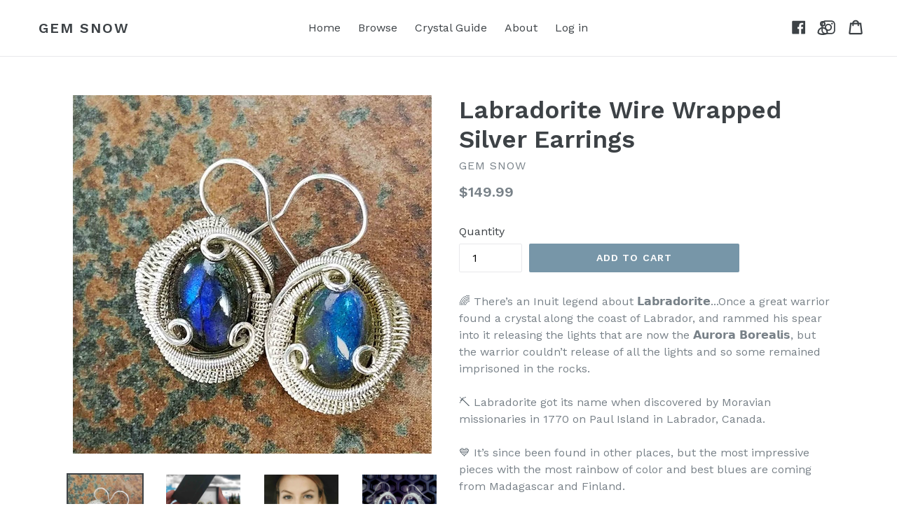

--- FILE ---
content_type: text/html; charset=utf-8
request_url: https://thegemsnow.com/products/labradorite-wire-wrapped-silver-earrings
body_size: 18413
content:
<!doctype html>
<!--[if IE 9]> <html class="ie9 no-js" lang="en"> <![endif]-->
<!--[if (gt IE 9)|!(IE)]><!--> <html class="no-js" lang="en"> <!--<![endif]-->
<head>
  
  <meta charset="utf-8">
  <meta http-equiv="X-UA-Compatible" content="IE=edge,chrome=1">
  <meta name="viewport" content="width=device-width,initial-scale=1">
  <meta name="theme-color" content="#7796a8">
  <link rel="canonical" href="https://thegemsnow.com/products/labradorite-wire-wrapped-silver-earrings">

  

  
  <title>
    Labradorite Wire Wrapped Silver Earrings
    
    
    
      &ndash; Gem Snow
    
  </title>

  
    <meta name="description" content="🌈 There’s an Inuit legend about 𝗟𝗮𝗯𝗿𝗮𝗱𝗼𝗿𝗶𝘁𝗲...Once a great warrior found a crystal along the coast of Labrador, and rammed his spear into it releasing the lights that are now the 𝗔𝘂𝗿𝗼𝗿𝗮 𝗕𝗼𝗿𝗲𝗮𝗹𝗶𝘀, but the warrior couldn’t release of all the lights and so some remained imprisoned in the rocks.⛏️ Labradorite got its name ">
  

  <!-- /snippets/social-meta-tags.liquid -->




<meta property="og:site_name" content="Gem Snow">
<meta property="og:url" content="https://thegemsnow.com/products/labradorite-wire-wrapped-silver-earrings">
<meta property="og:title" content="Labradorite Wire Wrapped Silver Earrings">
<meta property="og:type" content="product">
<meta property="og:description" content="🌈 There’s an Inuit legend about 𝗟𝗮𝗯𝗿𝗮𝗱𝗼𝗿𝗶𝘁𝗲...Once a great warrior found a crystal along the coast of Labrador, and rammed his spear into it releasing the lights that are now the 𝗔𝘂𝗿𝗼𝗿𝗮 𝗕𝗼𝗿𝗲𝗮𝗹𝗶𝘀, but the warrior couldn’t release of all the lights and so some remained imprisoned in the rocks.⛏️ Labradorite got its name ">

  <meta property="og:price:amount" content="149.99">
  <meta property="og:price:currency" content="USD">

<meta property="og:image" content="http://thegemsnow.com/cdn/shop/products/EWsbHAC_YD7Hgn5B8-CsTdq4vWyyEZCjsB6dJQQDBsI_1200x1200.jpg?v=1680639593"><meta property="og:image" content="http://thegemsnow.com/cdn/shop/products/AgwUKaaeKXf-r46ql6AEjxBmDMEpVrwZ1x46d7wM-fM_1200x1200.jpg?v=1680639593"><meta property="og:image" content="http://thegemsnow.com/cdn/shop/products/NBxvtS3qcd6Tj_y52V116C5CHZvqFoe5PuK1DhQSv0_1200x1200.jpg?v=1680639593">
<meta property="og:image:secure_url" content="https://thegemsnow.com/cdn/shop/products/EWsbHAC_YD7Hgn5B8-CsTdq4vWyyEZCjsB6dJQQDBsI_1200x1200.jpg?v=1680639593"><meta property="og:image:secure_url" content="https://thegemsnow.com/cdn/shop/products/AgwUKaaeKXf-r46ql6AEjxBmDMEpVrwZ1x46d7wM-fM_1200x1200.jpg?v=1680639593"><meta property="og:image:secure_url" content="https://thegemsnow.com/cdn/shop/products/NBxvtS3qcd6Tj_y52V116C5CHZvqFoe5PuK1DhQSv0_1200x1200.jpg?v=1680639593">


<meta name="twitter:card" content="summary_large_image">
<meta name="twitter:title" content="Labradorite Wire Wrapped Silver Earrings">
<meta name="twitter:description" content="🌈 There’s an Inuit legend about 𝗟𝗮𝗯𝗿𝗮𝗱𝗼𝗿𝗶𝘁𝗲...Once a great warrior found a crystal along the coast of Labrador, and rammed his spear into it releasing the lights that are now the 𝗔𝘂𝗿𝗼𝗿𝗮 𝗕𝗼𝗿𝗲𝗮𝗹𝗶𝘀, but the warrior couldn’t release of all the lights and so some remained imprisoned in the rocks.⛏️ Labradorite got its name ">


  <link href="//thegemsnow.com/cdn/shop/t/1/assets/theme.scss.css?v=8470884286747589891697482344" rel="stylesheet" type="text/css" media="all" />
  

  <link href="//fonts.googleapis.com/css?family=Work+Sans:400,700" rel="stylesheet" type="text/css" media="all" />


  

    <link href="//fonts.googleapis.com/css?family=Work+Sans:600" rel="stylesheet" type="text/css" media="all" />
  



  <script>
    var theme = {
      strings: {
        addToCart: "Add to cart",
        soldOut: "Sold out",
        unavailable: "Unavailable",
        showMore: "Show More",
        showLess: "Show Less",
        addressError: "Error looking up that address",
        addressNoResults: "No results for that address",
        addressQueryLimit: "You have exceeded the Google API usage limit. Consider upgrading to a \u003ca href=\"https:\/\/developers.google.com\/maps\/premium\/usage-limits\"\u003ePremium Plan\u003c\/a\u003e.",
        authError: "There was a problem authenticating your Google Maps account."
      },
      moneyFormat: "${{amount}}"
    }

    document.documentElement.className = document.documentElement.className.replace('no-js', 'js');
  </script>

  <!--[if (lte IE 9) ]><script src="//thegemsnow.com/cdn/shop/t/1/assets/match-media.min.js?v=22265819453975888031516833791" type="text/javascript"></script><![endif]-->

  

  <!--[if (gt IE 9)|!(IE)]><!--><script src="//thegemsnow.com/cdn/shop/t/1/assets/lazysizes.js?v=68441465964607740661516833790" async="async"></script><!--<![endif]-->
  <!--[if lte IE 9]><script src="//thegemsnow.com/cdn/shop/t/1/assets/lazysizes.min.js?88"></script><![endif]-->

  <!--[if (gt IE 9)|!(IE)]><!--><script src="//thegemsnow.com/cdn/shop/t/1/assets/vendor.js?v=136118274122071307521516833791" defer="defer"></script><!--<![endif]-->
  <!--[if lte IE 9]><script src="//thegemsnow.com/cdn/shop/t/1/assets/vendor.js?v=136118274122071307521516833791"></script><![endif]-->

  <!--[if (gt IE 9)|!(IE)]><!--><script src="//thegemsnow.com/cdn/shop/t/1/assets/theme.js?v=125062926555272677351516833791" defer="defer"></script><!--<![endif]-->
  <!--[if lte IE 9]><script src="//thegemsnow.com/cdn/shop/t/1/assets/theme.js?v=125062926555272677351516833791"></script><![endif]-->

  <script>window.performance && window.performance.mark && window.performance.mark('shopify.content_for_header.start');</script><meta name="facebook-domain-verification" content="b25jfabyull9c8lnb5d9pkddnwl7lg">
<meta name="facebook-domain-verification" content="jzrwcjlverqurzqtp5a9ha13bg8cx5">
<meta id="shopify-digital-wallet" name="shopify-digital-wallet" content="/28353250/digital_wallets/dialog">
<meta name="shopify-checkout-api-token" content="d96cf5a9be1ea084a758ec90b0bc8c50">
<meta id="in-context-paypal-metadata" data-shop-id="28353250" data-venmo-supported="false" data-environment="production" data-locale="en_US" data-paypal-v4="true" data-currency="USD">
<link rel="alternate" type="application/json+oembed" href="https://thegemsnow.com/products/labradorite-wire-wrapped-silver-earrings.oembed">
<script async="async" src="/checkouts/internal/preloads.js?locale=en-US"></script>
<link rel="preconnect" href="https://shop.app" crossorigin="anonymous">
<script async="async" src="https://shop.app/checkouts/internal/preloads.js?locale=en-US&shop_id=28353250" crossorigin="anonymous"></script>
<script id="apple-pay-shop-capabilities" type="application/json">{"shopId":28353250,"countryCode":"US","currencyCode":"USD","merchantCapabilities":["supports3DS"],"merchantId":"gid:\/\/shopify\/Shop\/28353250","merchantName":"Gem Snow","requiredBillingContactFields":["postalAddress","email"],"requiredShippingContactFields":["postalAddress","email"],"shippingType":"shipping","supportedNetworks":["visa","masterCard","amex","discover","elo","jcb"],"total":{"type":"pending","label":"Gem Snow","amount":"1.00"},"shopifyPaymentsEnabled":true,"supportsSubscriptions":true}</script>
<script id="shopify-features" type="application/json">{"accessToken":"d96cf5a9be1ea084a758ec90b0bc8c50","betas":["rich-media-storefront-analytics"],"domain":"thegemsnow.com","predictiveSearch":true,"shopId":28353250,"locale":"en"}</script>
<script>var Shopify = Shopify || {};
Shopify.shop = "gem-snow.myshopify.com";
Shopify.locale = "en";
Shopify.currency = {"active":"USD","rate":"1.0"};
Shopify.country = "US";
Shopify.theme = {"name":"Debut","id":8569651245,"schema_name":"Debut","schema_version":"2.0.0","theme_store_id":796,"role":"main"};
Shopify.theme.handle = "null";
Shopify.theme.style = {"id":null,"handle":null};
Shopify.cdnHost = "thegemsnow.com/cdn";
Shopify.routes = Shopify.routes || {};
Shopify.routes.root = "/";</script>
<script type="module">!function(o){(o.Shopify=o.Shopify||{}).modules=!0}(window);</script>
<script>!function(o){function n(){var o=[];function n(){o.push(Array.prototype.slice.apply(arguments))}return n.q=o,n}var t=o.Shopify=o.Shopify||{};t.loadFeatures=n(),t.autoloadFeatures=n()}(window);</script>
<script>
  window.ShopifyPay = window.ShopifyPay || {};
  window.ShopifyPay.apiHost = "shop.app\/pay";
  window.ShopifyPay.redirectState = null;
</script>
<script id="shop-js-analytics" type="application/json">{"pageType":"product"}</script>
<script defer="defer" async type="module" src="//thegemsnow.com/cdn/shopifycloud/shop-js/modules/v2/client.init-shop-cart-sync_COMZFrEa.en.esm.js"></script>
<script defer="defer" async type="module" src="//thegemsnow.com/cdn/shopifycloud/shop-js/modules/v2/chunk.common_CdXrxk3f.esm.js"></script>
<script type="module">
  await import("//thegemsnow.com/cdn/shopifycloud/shop-js/modules/v2/client.init-shop-cart-sync_COMZFrEa.en.esm.js");
await import("//thegemsnow.com/cdn/shopifycloud/shop-js/modules/v2/chunk.common_CdXrxk3f.esm.js");

  window.Shopify.SignInWithShop?.initShopCartSync?.({"fedCMEnabled":true,"windoidEnabled":true});

</script>
<script>
  window.Shopify = window.Shopify || {};
  if (!window.Shopify.featureAssets) window.Shopify.featureAssets = {};
  window.Shopify.featureAssets['shop-js'] = {"shop-cart-sync":["modules/v2/client.shop-cart-sync_CRSPkpKa.en.esm.js","modules/v2/chunk.common_CdXrxk3f.esm.js"],"init-fed-cm":["modules/v2/client.init-fed-cm_DO1JVZ96.en.esm.js","modules/v2/chunk.common_CdXrxk3f.esm.js"],"init-windoid":["modules/v2/client.init-windoid_hXardXh0.en.esm.js","modules/v2/chunk.common_CdXrxk3f.esm.js"],"init-shop-email-lookup-coordinator":["modules/v2/client.init-shop-email-lookup-coordinator_jpxQlUsx.en.esm.js","modules/v2/chunk.common_CdXrxk3f.esm.js"],"shop-toast-manager":["modules/v2/client.shop-toast-manager_C-K0q6-t.en.esm.js","modules/v2/chunk.common_CdXrxk3f.esm.js"],"shop-button":["modules/v2/client.shop-button_B6dBoDg5.en.esm.js","modules/v2/chunk.common_CdXrxk3f.esm.js"],"shop-login-button":["modules/v2/client.shop-login-button_BHRMsoBb.en.esm.js","modules/v2/chunk.common_CdXrxk3f.esm.js","modules/v2/chunk.modal_C89cmTvN.esm.js"],"shop-cash-offers":["modules/v2/client.shop-cash-offers_p6Pw3nax.en.esm.js","modules/v2/chunk.common_CdXrxk3f.esm.js","modules/v2/chunk.modal_C89cmTvN.esm.js"],"avatar":["modules/v2/client.avatar_BTnouDA3.en.esm.js"],"init-shop-cart-sync":["modules/v2/client.init-shop-cart-sync_COMZFrEa.en.esm.js","modules/v2/chunk.common_CdXrxk3f.esm.js"],"init-shop-for-new-customer-accounts":["modules/v2/client.init-shop-for-new-customer-accounts_BNQiNx4m.en.esm.js","modules/v2/client.shop-login-button_BHRMsoBb.en.esm.js","modules/v2/chunk.common_CdXrxk3f.esm.js","modules/v2/chunk.modal_C89cmTvN.esm.js"],"pay-button":["modules/v2/client.pay-button_CRuQ9trT.en.esm.js","modules/v2/chunk.common_CdXrxk3f.esm.js"],"init-customer-accounts-sign-up":["modules/v2/client.init-customer-accounts-sign-up_Q1yheB3t.en.esm.js","modules/v2/client.shop-login-button_BHRMsoBb.en.esm.js","modules/v2/chunk.common_CdXrxk3f.esm.js","modules/v2/chunk.modal_C89cmTvN.esm.js"],"checkout-modal":["modules/v2/client.checkout-modal_DtXVhFgQ.en.esm.js","modules/v2/chunk.common_CdXrxk3f.esm.js","modules/v2/chunk.modal_C89cmTvN.esm.js"],"init-customer-accounts":["modules/v2/client.init-customer-accounts_B5rMd0lj.en.esm.js","modules/v2/client.shop-login-button_BHRMsoBb.en.esm.js","modules/v2/chunk.common_CdXrxk3f.esm.js","modules/v2/chunk.modal_C89cmTvN.esm.js"],"lead-capture":["modules/v2/client.lead-capture_CmGCXBh3.en.esm.js","modules/v2/chunk.common_CdXrxk3f.esm.js","modules/v2/chunk.modal_C89cmTvN.esm.js"],"shop-follow-button":["modules/v2/client.shop-follow-button_CV5C02lv.en.esm.js","modules/v2/chunk.common_CdXrxk3f.esm.js","modules/v2/chunk.modal_C89cmTvN.esm.js"],"shop-login":["modules/v2/client.shop-login_Bz_Zm_XZ.en.esm.js","modules/v2/chunk.common_CdXrxk3f.esm.js","modules/v2/chunk.modal_C89cmTvN.esm.js"],"payment-terms":["modules/v2/client.payment-terms_D7XnU2ez.en.esm.js","modules/v2/chunk.common_CdXrxk3f.esm.js","modules/v2/chunk.modal_C89cmTvN.esm.js"]};
</script>
<script>(function() {
  var isLoaded = false;
  function asyncLoad() {
    if (isLoaded) return;
    isLoaded = true;
    var urls = ["https:\/\/chimpstatic.com\/mcjs-connected\/js\/users\/43400985b6c27b7afa4d9118a\/364ab1271d8863fa3c51c1fa1.js?shop=gem-snow.myshopify.com","https:\/\/cdn.hextom.com\/js\/quickannouncementbar.js?shop=gem-snow.myshopify.com"];
    for (var i = 0; i < urls.length; i++) {
      var s = document.createElement('script');
      s.type = 'text/javascript';
      s.async = true;
      s.src = urls[i];
      var x = document.getElementsByTagName('script')[0];
      x.parentNode.insertBefore(s, x);
    }
  };
  if(window.attachEvent) {
    window.attachEvent('onload', asyncLoad);
  } else {
    window.addEventListener('load', asyncLoad, false);
  }
})();</script>
<script id="__st">var __st={"a":28353250,"offset":-28800,"reqid":"24d4cfb5-6049-43dc-8776-08ee8aef841c-1763227632","pageurl":"thegemsnow.com\/products\/labradorite-wire-wrapped-silver-earrings","u":"ec18be923cf9","p":"product","rtyp":"product","rid":166548242477};</script>
<script>window.ShopifyPaypalV4VisibilityTracking = true;</script>
<script id="captcha-bootstrap">!function(){'use strict';const t='contact',e='account',n='new_comment',o=[[t,t],['blogs',n],['comments',n],[t,'customer']],c=[[e,'customer_login'],[e,'guest_login'],[e,'recover_customer_password'],[e,'create_customer']],r=t=>t.map((([t,e])=>`form[action*='/${t}']:not([data-nocaptcha='true']) input[name='form_type'][value='${e}']`)).join(','),a=t=>()=>t?[...document.querySelectorAll(t)].map((t=>t.form)):[];function s(){const t=[...o],e=r(t);return a(e)}const i='password',u='form_key',d=['recaptcha-v3-token','g-recaptcha-response','h-captcha-response',i],f=()=>{try{return window.sessionStorage}catch{return}},m='__shopify_v',_=t=>t.elements[u];function p(t,e,n=!1){try{const o=window.sessionStorage,c=JSON.parse(o.getItem(e)),{data:r}=function(t){const{data:e,action:n}=t;return t[m]||n?{data:e,action:n}:{data:t,action:n}}(c);for(const[e,n]of Object.entries(r))t.elements[e]&&(t.elements[e].value=n);n&&o.removeItem(e)}catch(o){console.error('form repopulation failed',{error:o})}}const l='form_type',E='cptcha';function T(t){t.dataset[E]=!0}const w=window,h=w.document,L='Shopify',v='ce_forms',y='captcha';let A=!1;((t,e)=>{const n=(g='f06e6c50-85a8-45c8-87d0-21a2b65856fe',I='https://cdn.shopify.com/shopifycloud/storefront-forms-hcaptcha/ce_storefront_forms_captcha_hcaptcha.v1.5.2.iife.js',D={infoText:'Protected by hCaptcha',privacyText:'Privacy',termsText:'Terms'},(t,e,n)=>{const o=w[L][v],c=o.bindForm;if(c)return c(t,g,e,D).then(n);var r;o.q.push([[t,g,e,D],n]),r=I,A||(h.body.append(Object.assign(h.createElement('script'),{id:'captcha-provider',async:!0,src:r})),A=!0)});var g,I,D;w[L]=w[L]||{},w[L][v]=w[L][v]||{},w[L][v].q=[],w[L][y]=w[L][y]||{},w[L][y].protect=function(t,e){n(t,void 0,e),T(t)},Object.freeze(w[L][y]),function(t,e,n,w,h,L){const[v,y,A,g]=function(t,e,n){const i=e?o:[],u=t?c:[],d=[...i,...u],f=r(d),m=r(i),_=r(d.filter((([t,e])=>n.includes(e))));return[a(f),a(m),a(_),s()]}(w,h,L),I=t=>{const e=t.target;return e instanceof HTMLFormElement?e:e&&e.form},D=t=>v().includes(t);t.addEventListener('submit',(t=>{const e=I(t);if(!e)return;const n=D(e)&&!e.dataset.hcaptchaBound&&!e.dataset.recaptchaBound,o=_(e),c=g().includes(e)&&(!o||!o.value);(n||c)&&t.preventDefault(),c&&!n&&(function(t){try{if(!f())return;!function(t){const e=f();if(!e)return;const n=_(t);if(!n)return;const o=n.value;o&&e.removeItem(o)}(t);const e=Array.from(Array(32),(()=>Math.random().toString(36)[2])).join('');!function(t,e){_(t)||t.append(Object.assign(document.createElement('input'),{type:'hidden',name:u})),t.elements[u].value=e}(t,e),function(t,e){const n=f();if(!n)return;const o=[...t.querySelectorAll(`input[type='${i}']`)].map((({name:t})=>t)),c=[...d,...o],r={};for(const[a,s]of new FormData(t).entries())c.includes(a)||(r[a]=s);n.setItem(e,JSON.stringify({[m]:1,action:t.action,data:r}))}(t,e)}catch(e){console.error('failed to persist form',e)}}(e),e.submit())}));const S=(t,e)=>{t&&!t.dataset[E]&&(n(t,e.some((e=>e===t))),T(t))};for(const o of['focusin','change'])t.addEventListener(o,(t=>{const e=I(t);D(e)&&S(e,y())}));const B=e.get('form_key'),M=e.get(l),P=B&&M;t.addEventListener('DOMContentLoaded',(()=>{const t=y();if(P)for(const e of t)e.elements[l].value===M&&p(e,B);[...new Set([...A(),...v().filter((t=>'true'===t.dataset.shopifyCaptcha))])].forEach((e=>S(e,t)))}))}(h,new URLSearchParams(w.location.search),n,t,e,['guest_login'])})(!0,!0)}();</script>
<script integrity="sha256-52AcMU7V7pcBOXWImdc/TAGTFKeNjmkeM1Pvks/DTgc=" data-source-attribution="shopify.loadfeatures" defer="defer" src="//thegemsnow.com/cdn/shopifycloud/storefront/assets/storefront/load_feature-81c60534.js" crossorigin="anonymous"></script>
<script crossorigin="anonymous" defer="defer" src="//thegemsnow.com/cdn/shopifycloud/storefront/assets/shopify_pay/storefront-65b4c6d7.js?v=20250812"></script>
<script data-source-attribution="shopify.dynamic_checkout.dynamic.init">var Shopify=Shopify||{};Shopify.PaymentButton=Shopify.PaymentButton||{isStorefrontPortableWallets:!0,init:function(){window.Shopify.PaymentButton.init=function(){};var t=document.createElement("script");t.src="https://thegemsnow.com/cdn/shopifycloud/portable-wallets/latest/portable-wallets.en.js",t.type="module",document.head.appendChild(t)}};
</script>
<script data-source-attribution="shopify.dynamic_checkout.buyer_consent">
  function portableWalletsHideBuyerConsent(e){var t=document.getElementById("shopify-buyer-consent"),n=document.getElementById("shopify-subscription-policy-button");t&&n&&(t.classList.add("hidden"),t.setAttribute("aria-hidden","true"),n.removeEventListener("click",e))}function portableWalletsShowBuyerConsent(e){var t=document.getElementById("shopify-buyer-consent"),n=document.getElementById("shopify-subscription-policy-button");t&&n&&(t.classList.remove("hidden"),t.removeAttribute("aria-hidden"),n.addEventListener("click",e))}window.Shopify?.PaymentButton&&(window.Shopify.PaymentButton.hideBuyerConsent=portableWalletsHideBuyerConsent,window.Shopify.PaymentButton.showBuyerConsent=portableWalletsShowBuyerConsent);
</script>
<script data-source-attribution="shopify.dynamic_checkout.cart.bootstrap">document.addEventListener("DOMContentLoaded",(function(){function t(){return document.querySelector("shopify-accelerated-checkout-cart, shopify-accelerated-checkout")}if(t())Shopify.PaymentButton.init();else{new MutationObserver((function(e,n){t()&&(Shopify.PaymentButton.init(),n.disconnect())})).observe(document.body,{childList:!0,subtree:!0})}}));
</script>
<link id="shopify-accelerated-checkout-styles" rel="stylesheet" media="screen" href="https://thegemsnow.com/cdn/shopifycloud/portable-wallets/latest/accelerated-checkout-backwards-compat.css" crossorigin="anonymous">
<style id="shopify-accelerated-checkout-cart">
        #shopify-buyer-consent {
  margin-top: 1em;
  display: inline-block;
  width: 100%;
}

#shopify-buyer-consent.hidden {
  display: none;
}

#shopify-subscription-policy-button {
  background: none;
  border: none;
  padding: 0;
  text-decoration: underline;
  font-size: inherit;
  cursor: pointer;
}

#shopify-subscription-policy-button::before {
  box-shadow: none;
}

      </style>

<script>window.performance && window.performance.mark && window.performance.mark('shopify.content_for_header.end');</script>
<link href="https://monorail-edge.shopifysvc.com" rel="dns-prefetch">
<script>(function(){if ("sendBeacon" in navigator && "performance" in window) {try {var session_token_from_headers = performance.getEntriesByType('navigation')[0].serverTiming.find(x => x.name == '_s').description;} catch {var session_token_from_headers = undefined;}var session_cookie_matches = document.cookie.match(/_shopify_s=([^;]*)/);var session_token_from_cookie = session_cookie_matches && session_cookie_matches.length === 2 ? session_cookie_matches[1] : "";var session_token = session_token_from_headers || session_token_from_cookie || "";function handle_abandonment_event(e) {var entries = performance.getEntries().filter(function(entry) {return /monorail-edge.shopifysvc.com/.test(entry.name);});if (!window.abandonment_tracked && entries.length === 0) {window.abandonment_tracked = true;var currentMs = Date.now();var navigation_start = performance.timing.navigationStart;var payload = {shop_id: 28353250,url: window.location.href,navigation_start,duration: currentMs - navigation_start,session_token,page_type: "product"};window.navigator.sendBeacon("https://monorail-edge.shopifysvc.com/v1/produce", JSON.stringify({schema_id: "online_store_buyer_site_abandonment/1.1",payload: payload,metadata: {event_created_at_ms: currentMs,event_sent_at_ms: currentMs}}));}}window.addEventListener('pagehide', handle_abandonment_event);}}());</script>
<script id="web-pixels-manager-setup">(function e(e,d,r,n,o){if(void 0===o&&(o={}),!Boolean(null===(a=null===(i=window.Shopify)||void 0===i?void 0:i.analytics)||void 0===a?void 0:a.replayQueue)){var i,a;window.Shopify=window.Shopify||{};var t=window.Shopify;t.analytics=t.analytics||{};var s=t.analytics;s.replayQueue=[],s.publish=function(e,d,r){return s.replayQueue.push([e,d,r]),!0};try{self.performance.mark("wpm:start")}catch(e){}var l=function(){var e={modern:/Edge?\/(1{2}[4-9]|1[2-9]\d|[2-9]\d{2}|\d{4,})\.\d+(\.\d+|)|Firefox\/(1{2}[4-9]|1[2-9]\d|[2-9]\d{2}|\d{4,})\.\d+(\.\d+|)|Chrom(ium|e)\/(9{2}|\d{3,})\.\d+(\.\d+|)|(Maci|X1{2}).+ Version\/(15\.\d+|(1[6-9]|[2-9]\d|\d{3,})\.\d+)([,.]\d+|)( \(\w+\)|)( Mobile\/\w+|) Safari\/|Chrome.+OPR\/(9{2}|\d{3,})\.\d+\.\d+|(CPU[ +]OS|iPhone[ +]OS|CPU[ +]iPhone|CPU IPhone OS|CPU iPad OS)[ +]+(15[._]\d+|(1[6-9]|[2-9]\d|\d{3,})[._]\d+)([._]\d+|)|Android:?[ /-](13[3-9]|1[4-9]\d|[2-9]\d{2}|\d{4,})(\.\d+|)(\.\d+|)|Android.+Firefox\/(13[5-9]|1[4-9]\d|[2-9]\d{2}|\d{4,})\.\d+(\.\d+|)|Android.+Chrom(ium|e)\/(13[3-9]|1[4-9]\d|[2-9]\d{2}|\d{4,})\.\d+(\.\d+|)|SamsungBrowser\/([2-9]\d|\d{3,})\.\d+/,legacy:/Edge?\/(1[6-9]|[2-9]\d|\d{3,})\.\d+(\.\d+|)|Firefox\/(5[4-9]|[6-9]\d|\d{3,})\.\d+(\.\d+|)|Chrom(ium|e)\/(5[1-9]|[6-9]\d|\d{3,})\.\d+(\.\d+|)([\d.]+$|.*Safari\/(?![\d.]+ Edge\/[\d.]+$))|(Maci|X1{2}).+ Version\/(10\.\d+|(1[1-9]|[2-9]\d|\d{3,})\.\d+)([,.]\d+|)( \(\w+\)|)( Mobile\/\w+|) Safari\/|Chrome.+OPR\/(3[89]|[4-9]\d|\d{3,})\.\d+\.\d+|(CPU[ +]OS|iPhone[ +]OS|CPU[ +]iPhone|CPU IPhone OS|CPU iPad OS)[ +]+(10[._]\d+|(1[1-9]|[2-9]\d|\d{3,})[._]\d+)([._]\d+|)|Android:?[ /-](13[3-9]|1[4-9]\d|[2-9]\d{2}|\d{4,})(\.\d+|)(\.\d+|)|Mobile Safari.+OPR\/([89]\d|\d{3,})\.\d+\.\d+|Android.+Firefox\/(13[5-9]|1[4-9]\d|[2-9]\d{2}|\d{4,})\.\d+(\.\d+|)|Android.+Chrom(ium|e)\/(13[3-9]|1[4-9]\d|[2-9]\d{2}|\d{4,})\.\d+(\.\d+|)|Android.+(UC? ?Browser|UCWEB|U3)[ /]?(15\.([5-9]|\d{2,})|(1[6-9]|[2-9]\d|\d{3,})\.\d+)\.\d+|SamsungBrowser\/(5\.\d+|([6-9]|\d{2,})\.\d+)|Android.+MQ{2}Browser\/(14(\.(9|\d{2,})|)|(1[5-9]|[2-9]\d|\d{3,})(\.\d+|))(\.\d+|)|K[Aa][Ii]OS\/(3\.\d+|([4-9]|\d{2,})\.\d+)(\.\d+|)/},d=e.modern,r=e.legacy,n=navigator.userAgent;return n.match(d)?"modern":n.match(r)?"legacy":"unknown"}(),u="modern"===l?"modern":"legacy",c=(null!=n?n:{modern:"",legacy:""})[u],f=function(e){return[e.baseUrl,"/wpm","/b",e.hashVersion,"modern"===e.buildTarget?"m":"l",".js"].join("")}({baseUrl:d,hashVersion:r,buildTarget:u}),m=function(e){var d=e.version,r=e.bundleTarget,n=e.surface,o=e.pageUrl,i=e.monorailEndpoint;return{emit:function(e){var a=e.status,t=e.errorMsg,s=(new Date).getTime(),l=JSON.stringify({metadata:{event_sent_at_ms:s},events:[{schema_id:"web_pixels_manager_load/3.1",payload:{version:d,bundle_target:r,page_url:o,status:a,surface:n,error_msg:t},metadata:{event_created_at_ms:s}}]});if(!i)return console&&console.warn&&console.warn("[Web Pixels Manager] No Monorail endpoint provided, skipping logging."),!1;try{return self.navigator.sendBeacon.bind(self.navigator)(i,l)}catch(e){}var u=new XMLHttpRequest;try{return u.open("POST",i,!0),u.setRequestHeader("Content-Type","text/plain"),u.send(l),!0}catch(e){return console&&console.warn&&console.warn("[Web Pixels Manager] Got an unhandled error while logging to Monorail."),!1}}}}({version:r,bundleTarget:l,surface:e.surface,pageUrl:self.location.href,monorailEndpoint:e.monorailEndpoint});try{o.browserTarget=l,function(e){var d=e.src,r=e.async,n=void 0===r||r,o=e.onload,i=e.onerror,a=e.sri,t=e.scriptDataAttributes,s=void 0===t?{}:t,l=document.createElement("script"),u=document.querySelector("head"),c=document.querySelector("body");if(l.async=n,l.src=d,a&&(l.integrity=a,l.crossOrigin="anonymous"),s)for(var f in s)if(Object.prototype.hasOwnProperty.call(s,f))try{l.dataset[f]=s[f]}catch(e){}if(o&&l.addEventListener("load",o),i&&l.addEventListener("error",i),u)u.appendChild(l);else{if(!c)throw new Error("Did not find a head or body element to append the script");c.appendChild(l)}}({src:f,async:!0,onload:function(){if(!function(){var e,d;return Boolean(null===(d=null===(e=window.Shopify)||void 0===e?void 0:e.analytics)||void 0===d?void 0:d.initialized)}()){var d=window.webPixelsManager.init(e)||void 0;if(d){var r=window.Shopify.analytics;r.replayQueue.forEach((function(e){var r=e[0],n=e[1],o=e[2];d.publishCustomEvent(r,n,o)})),r.replayQueue=[],r.publish=d.publishCustomEvent,r.visitor=d.visitor,r.initialized=!0}}},onerror:function(){return m.emit({status:"failed",errorMsg:"".concat(f," has failed to load")})},sri:function(e){var d=/^sha384-[A-Za-z0-9+/=]+$/;return"string"==typeof e&&d.test(e)}(c)?c:"",scriptDataAttributes:o}),m.emit({status:"loading"})}catch(e){m.emit({status:"failed",errorMsg:(null==e?void 0:e.message)||"Unknown error"})}}})({shopId: 28353250,storefrontBaseUrl: "https://thegemsnow.com",extensionsBaseUrl: "https://extensions.shopifycdn.com/cdn/shopifycloud/web-pixels-manager",monorailEndpoint: "https://monorail-edge.shopifysvc.com/unstable/produce_batch",surface: "storefront-renderer",enabledBetaFlags: ["2dca8a86"],webPixelsConfigList: [{"id":"421593140","configuration":"{\"config\":\"{\\\"pixel_id\\\":\\\"G-DXQ98B1WSP\\\",\\\"gtag_events\\\":[{\\\"type\\\":\\\"purchase\\\",\\\"action_label\\\":\\\"G-DXQ98B1WSP\\\"},{\\\"type\\\":\\\"page_view\\\",\\\"action_label\\\":\\\"G-DXQ98B1WSP\\\"},{\\\"type\\\":\\\"view_item\\\",\\\"action_label\\\":\\\"G-DXQ98B1WSP\\\"},{\\\"type\\\":\\\"search\\\",\\\"action_label\\\":\\\"G-DXQ98B1WSP\\\"},{\\\"type\\\":\\\"add_to_cart\\\",\\\"action_label\\\":\\\"G-DXQ98B1WSP\\\"},{\\\"type\\\":\\\"begin_checkout\\\",\\\"action_label\\\":\\\"G-DXQ98B1WSP\\\"},{\\\"type\\\":\\\"add_payment_info\\\",\\\"action_label\\\":\\\"G-DXQ98B1WSP\\\"}],\\\"enable_monitoring_mode\\\":false}\"}","eventPayloadVersion":"v1","runtimeContext":"OPEN","scriptVersion":"b2a88bafab3e21179ed38636efcd8a93","type":"APP","apiClientId":1780363,"privacyPurposes":[],"dataSharingAdjustments":{"protectedCustomerApprovalScopes":["read_customer_address","read_customer_email","read_customer_name","read_customer_personal_data","read_customer_phone"]}},{"id":"114393140","configuration":"{\"pixel_id\":\"511048857748620\",\"pixel_type\":\"facebook_pixel\",\"metaapp_system_user_token\":\"-\"}","eventPayloadVersion":"v1","runtimeContext":"OPEN","scriptVersion":"ca16bc87fe92b6042fbaa3acc2fbdaa6","type":"APP","apiClientId":2329312,"privacyPurposes":["ANALYTICS","MARKETING","SALE_OF_DATA"],"dataSharingAdjustments":{"protectedCustomerApprovalScopes":["read_customer_address","read_customer_email","read_customer_name","read_customer_personal_data","read_customer_phone"]}},{"id":"70090804","configuration":"{\"tagID\":\"2614454919297\"}","eventPayloadVersion":"v1","runtimeContext":"STRICT","scriptVersion":"18031546ee651571ed29edbe71a3550b","type":"APP","apiClientId":3009811,"privacyPurposes":["ANALYTICS","MARKETING","SALE_OF_DATA"],"dataSharingAdjustments":{"protectedCustomerApprovalScopes":["read_customer_address","read_customer_email","read_customer_name","read_customer_personal_data","read_customer_phone"]}},{"id":"58130484","eventPayloadVersion":"v1","runtimeContext":"LAX","scriptVersion":"1","type":"CUSTOM","privacyPurposes":["MARKETING"],"name":"Meta pixel (migrated)"},{"id":"shopify-app-pixel","configuration":"{}","eventPayloadVersion":"v1","runtimeContext":"STRICT","scriptVersion":"0450","apiClientId":"shopify-pixel","type":"APP","privacyPurposes":["ANALYTICS","MARKETING"]},{"id":"shopify-custom-pixel","eventPayloadVersion":"v1","runtimeContext":"LAX","scriptVersion":"0450","apiClientId":"shopify-pixel","type":"CUSTOM","privacyPurposes":["ANALYTICS","MARKETING"]}],isMerchantRequest: false,initData: {"shop":{"name":"Gem Snow","paymentSettings":{"currencyCode":"USD"},"myshopifyDomain":"gem-snow.myshopify.com","countryCode":"US","storefrontUrl":"https:\/\/thegemsnow.com"},"customer":null,"cart":null,"checkout":null,"productVariants":[{"price":{"amount":149.99,"currencyCode":"USD"},"product":{"title":"Labradorite Wire Wrapped Silver Earrings","vendor":"Gem Snow","id":"166548242477","untranslatedTitle":"Labradorite Wire Wrapped Silver Earrings","url":"\/products\/labradorite-wire-wrapped-silver-earrings","type":"Jewelry, Earrings, Dangle \u0026 Drop Earrings"},"id":"1369345720365","image":{"src":"\/\/thegemsnow.com\/cdn\/shop\/products\/EWsbHAC_YD7Hgn5B8-CsTdq4vWyyEZCjsB6dJQQDBsI.jpg?v=1680639593"},"sku":"","title":"Default Title","untranslatedTitle":"Default Title"}],"purchasingCompany":null},},"https://thegemsnow.com/cdn","ae1676cfwd2530674p4253c800m34e853cb",{"modern":"","legacy":""},{"shopId":"28353250","storefrontBaseUrl":"https:\/\/thegemsnow.com","extensionBaseUrl":"https:\/\/extensions.shopifycdn.com\/cdn\/shopifycloud\/web-pixels-manager","surface":"storefront-renderer","enabledBetaFlags":"[\"2dca8a86\"]","isMerchantRequest":"false","hashVersion":"ae1676cfwd2530674p4253c800m34e853cb","publish":"custom","events":"[[\"page_viewed\",{}],[\"product_viewed\",{\"productVariant\":{\"price\":{\"amount\":149.99,\"currencyCode\":\"USD\"},\"product\":{\"title\":\"Labradorite Wire Wrapped Silver Earrings\",\"vendor\":\"Gem Snow\",\"id\":\"166548242477\",\"untranslatedTitle\":\"Labradorite Wire Wrapped Silver Earrings\",\"url\":\"\/products\/labradorite-wire-wrapped-silver-earrings\",\"type\":\"Jewelry, Earrings, Dangle \u0026 Drop Earrings\"},\"id\":\"1369345720365\",\"image\":{\"src\":\"\/\/thegemsnow.com\/cdn\/shop\/products\/EWsbHAC_YD7Hgn5B8-CsTdq4vWyyEZCjsB6dJQQDBsI.jpg?v=1680639593\"},\"sku\":\"\",\"title\":\"Default Title\",\"untranslatedTitle\":\"Default Title\"}}]]"});</script><script>
  window.ShopifyAnalytics = window.ShopifyAnalytics || {};
  window.ShopifyAnalytics.meta = window.ShopifyAnalytics.meta || {};
  window.ShopifyAnalytics.meta.currency = 'USD';
  var meta = {"product":{"id":166548242477,"gid":"gid:\/\/shopify\/Product\/166548242477","vendor":"Gem Snow","type":"Jewelry, Earrings, Dangle \u0026 Drop Earrings","variants":[{"id":1369345720365,"price":14999,"name":"Labradorite Wire Wrapped Silver Earrings","public_title":null,"sku":""}],"remote":false},"page":{"pageType":"product","resourceType":"product","resourceId":166548242477}};
  for (var attr in meta) {
    window.ShopifyAnalytics.meta[attr] = meta[attr];
  }
</script>
<script class="analytics">
  (function () {
    var customDocumentWrite = function(content) {
      var jquery = null;

      if (window.jQuery) {
        jquery = window.jQuery;
      } else if (window.Checkout && window.Checkout.$) {
        jquery = window.Checkout.$;
      }

      if (jquery) {
        jquery('body').append(content);
      }
    };

    var hasLoggedConversion = function(token) {
      if (token) {
        return document.cookie.indexOf('loggedConversion=' + token) !== -1;
      }
      return false;
    }

    var setCookieIfConversion = function(token) {
      if (token) {
        var twoMonthsFromNow = new Date(Date.now());
        twoMonthsFromNow.setMonth(twoMonthsFromNow.getMonth() + 2);

        document.cookie = 'loggedConversion=' + token + '; expires=' + twoMonthsFromNow;
      }
    }

    var trekkie = window.ShopifyAnalytics.lib = window.trekkie = window.trekkie || [];
    if (trekkie.integrations) {
      return;
    }
    trekkie.methods = [
      'identify',
      'page',
      'ready',
      'track',
      'trackForm',
      'trackLink'
    ];
    trekkie.factory = function(method) {
      return function() {
        var args = Array.prototype.slice.call(arguments);
        args.unshift(method);
        trekkie.push(args);
        return trekkie;
      };
    };
    for (var i = 0; i < trekkie.methods.length; i++) {
      var key = trekkie.methods[i];
      trekkie[key] = trekkie.factory(key);
    }
    trekkie.load = function(config) {
      trekkie.config = config || {};
      trekkie.config.initialDocumentCookie = document.cookie;
      var first = document.getElementsByTagName('script')[0];
      var script = document.createElement('script');
      script.type = 'text/javascript';
      script.onerror = function(e) {
        var scriptFallback = document.createElement('script');
        scriptFallback.type = 'text/javascript';
        scriptFallback.onerror = function(error) {
                var Monorail = {
      produce: function produce(monorailDomain, schemaId, payload) {
        var currentMs = new Date().getTime();
        var event = {
          schema_id: schemaId,
          payload: payload,
          metadata: {
            event_created_at_ms: currentMs,
            event_sent_at_ms: currentMs
          }
        };
        return Monorail.sendRequest("https://" + monorailDomain + "/v1/produce", JSON.stringify(event));
      },
      sendRequest: function sendRequest(endpointUrl, payload) {
        // Try the sendBeacon API
        if (window && window.navigator && typeof window.navigator.sendBeacon === 'function' && typeof window.Blob === 'function' && !Monorail.isIos12()) {
          var blobData = new window.Blob([payload], {
            type: 'text/plain'
          });

          if (window.navigator.sendBeacon(endpointUrl, blobData)) {
            return true;
          } // sendBeacon was not successful

        } // XHR beacon

        var xhr = new XMLHttpRequest();

        try {
          xhr.open('POST', endpointUrl);
          xhr.setRequestHeader('Content-Type', 'text/plain');
          xhr.send(payload);
        } catch (e) {
          console.log(e);
        }

        return false;
      },
      isIos12: function isIos12() {
        return window.navigator.userAgent.lastIndexOf('iPhone; CPU iPhone OS 12_') !== -1 || window.navigator.userAgent.lastIndexOf('iPad; CPU OS 12_') !== -1;
      }
    };
    Monorail.produce('monorail-edge.shopifysvc.com',
      'trekkie_storefront_load_errors/1.1',
      {shop_id: 28353250,
      theme_id: 8569651245,
      app_name: "storefront",
      context_url: window.location.href,
      source_url: "//thegemsnow.com/cdn/s/trekkie.storefront.308893168db1679b4a9f8a086857af995740364f.min.js"});

        };
        scriptFallback.async = true;
        scriptFallback.src = '//thegemsnow.com/cdn/s/trekkie.storefront.308893168db1679b4a9f8a086857af995740364f.min.js';
        first.parentNode.insertBefore(scriptFallback, first);
      };
      script.async = true;
      script.src = '//thegemsnow.com/cdn/s/trekkie.storefront.308893168db1679b4a9f8a086857af995740364f.min.js';
      first.parentNode.insertBefore(script, first);
    };
    trekkie.load(
      {"Trekkie":{"appName":"storefront","development":false,"defaultAttributes":{"shopId":28353250,"isMerchantRequest":null,"themeId":8569651245,"themeCityHash":"10835787121098202062","contentLanguage":"en","currency":"USD","eventMetadataId":"bb67f881-7f76-4459-8b5d-e3fd5478646d"},"isServerSideCookieWritingEnabled":true,"monorailRegion":"shop_domain","enabledBetaFlags":["f0df213a"]},"Session Attribution":{},"S2S":{"facebookCapiEnabled":true,"source":"trekkie-storefront-renderer","apiClientId":580111}}
    );

    var loaded = false;
    trekkie.ready(function() {
      if (loaded) return;
      loaded = true;

      window.ShopifyAnalytics.lib = window.trekkie;

      var originalDocumentWrite = document.write;
      document.write = customDocumentWrite;
      try { window.ShopifyAnalytics.merchantGoogleAnalytics.call(this); } catch(error) {};
      document.write = originalDocumentWrite;

      window.ShopifyAnalytics.lib.page(null,{"pageType":"product","resourceType":"product","resourceId":166548242477,"shopifyEmitted":true});

      var match = window.location.pathname.match(/checkouts\/(.+)\/(thank_you|post_purchase)/)
      var token = match? match[1]: undefined;
      if (!hasLoggedConversion(token)) {
        setCookieIfConversion(token);
        window.ShopifyAnalytics.lib.track("Viewed Product",{"currency":"USD","variantId":1369345720365,"productId":166548242477,"productGid":"gid:\/\/shopify\/Product\/166548242477","name":"Labradorite Wire Wrapped Silver Earrings","price":"149.99","sku":"","brand":"Gem Snow","variant":null,"category":"Jewelry, Earrings, Dangle \u0026 Drop Earrings","nonInteraction":true,"remote":false},undefined,undefined,{"shopifyEmitted":true});
      window.ShopifyAnalytics.lib.track("monorail:\/\/trekkie_storefront_viewed_product\/1.1",{"currency":"USD","variantId":1369345720365,"productId":166548242477,"productGid":"gid:\/\/shopify\/Product\/166548242477","name":"Labradorite Wire Wrapped Silver Earrings","price":"149.99","sku":"","brand":"Gem Snow","variant":null,"category":"Jewelry, Earrings, Dangle \u0026 Drop Earrings","nonInteraction":true,"remote":false,"referer":"https:\/\/thegemsnow.com\/products\/labradorite-wire-wrapped-silver-earrings"});
      }
    });


        var eventsListenerScript = document.createElement('script');
        eventsListenerScript.async = true;
        eventsListenerScript.src = "//thegemsnow.com/cdn/shopifycloud/storefront/assets/shop_events_listener-3da45d37.js";
        document.getElementsByTagName('head')[0].appendChild(eventsListenerScript);

})();</script>
<script
  defer
  src="https://thegemsnow.com/cdn/shopifycloud/perf-kit/shopify-perf-kit-2.1.2.min.js"
  data-application="storefront-renderer"
  data-shop-id="28353250"
  data-render-region="gcp-us-central1"
  data-page-type="product"
  data-theme-instance-id="8569651245"
  data-theme-name="Debut"
  data-theme-version="2.0.0"
  data-monorail-region="shop_domain"
  data-resource-timing-sampling-rate="10"
  data-shs="true"
  data-shs-beacon="true"
  data-shs-export-with-fetch="true"
  data-shs-logs-sample-rate="1"
></script>
</head>

<body class="template-product">

  <a class="in-page-link visually-hidden skip-link" href="#MainContent">Skip to content</a>

  <div id="SearchDrawer" class="search-bar drawer drawer--top">
    <div class="search-bar__table">
      <div class="search-bar__table-cell search-bar__form-wrapper">
        <form class="search search-bar__form" action="/search" method="get" role="search">
          <button class="search-bar__submit search__submit btn--link" type="submit">
            <svg aria-hidden="true" focusable="false" role="presentation" class="icon icon-search" viewBox="0 0 37 40"><path d="M35.6 36l-9.8-9.8c4.1-5.4 3.6-13.2-1.3-18.1-5.4-5.4-14.2-5.4-19.7 0-5.4 5.4-5.4 14.2 0 19.7 2.6 2.6 6.1 4.1 9.8 4.1 3 0 5.9-1 8.3-2.8l9.8 9.8c.4.4.9.6 1.4.6s1-.2 1.4-.6c.9-.9.9-2.1.1-2.9zm-20.9-8.2c-2.6 0-5.1-1-7-2.9-3.9-3.9-3.9-10.1 0-14C9.6 9 12.2 8 14.7 8s5.1 1 7 2.9c3.9 3.9 3.9 10.1 0 14-1.9 1.9-4.4 2.9-7 2.9z"/></svg>
            <span class="icon__fallback-text">Submit</span>
          </button>
          <input class="search__input search-bar__input" type="search" name="q" value="" placeholder="Search" aria-label="Search">
        </form>
      </div>
      <div class="search-bar__table-cell text-right">
        <button type="button" class="btn--link search-bar__close js-drawer-close">
          <svg aria-hidden="true" focusable="false" role="presentation" class="icon icon-close" viewBox="0 0 37 40"><path d="M21.3 23l11-11c.8-.8.8-2 0-2.8-.8-.8-2-.8-2.8 0l-11 11-11-11c-.8-.8-2-.8-2.8 0-.8.8-.8 2 0 2.8l11 11-11 11c-.8.8-.8 2 0 2.8.4.4.9.6 1.4.6s1-.2 1.4-.6l11-11 11 11c.4.4.9.6 1.4.6s1-.2 1.4-.6c.8-.8.8-2 0-2.8l-11-11z"/></svg>
          <span class="icon__fallback-text">Close search</span>
        </button>
      </div>
    </div>
  </div>

  <div id="shopify-section-header" class="shopify-section">
  <style>
    .notification-bar {
      background-color: #7796a8;
    }

    .notification-bar__message {
      color: #ffffff;
    }

    

    
      .site-header__logo-image {
        margin: 0;
      }
    
  </style>


<div data-section-id="header" data-section-type="header-section">
  <nav class="mobile-nav-wrapper medium-up--hide" role="navigation">
  <ul id="MobileNav" class="mobile-nav">
    
<li class="mobile-nav__item border-bottom">
        
          <a href="/" class="mobile-nav__link">
            Home
          </a>
        
      </li>
    
<li class="mobile-nav__item border-bottom">
        
          <a href="/collections/all" class="mobile-nav__link">
            Browse
          </a>
        
      </li>
    
<li class="mobile-nav__item border-bottom">
        
          <a href="/blogs/healing-crystal-guide/chart" class="mobile-nav__link">
            Crystal Guide
          </a>
        
      </li>
    
<li class="mobile-nav__item">
        
          <a href="/pages/about" class="mobile-nav__link">
            About
          </a>
        
      </li>
    
    
      
        <li class="mobile-nav__item border-top">
          <a href="/account/login" class="mobile-nav__link">Log in</a>
        </li>
      
    
  </ul>
</nav>

  
    
  

  <header class="site-header border-bottom logo--left" role="banner">
    <div class="grid grid--no-gutters grid--table">
      

      

      <div class="grid__item small--one-half medium-up--one-quarter logo-align--left">
        
        
          <div class="h2 site-header__logo" itemscope itemtype="http://schema.org/Organization">
        
          
            <a class="site-header__logo-link" href="/" itemprop="url">Gem Snow</a>
          
        
          </div>
        
      </div>

      
        <nav class="grid__item medium-up--one-half small--hide" id="AccessibleNav" role="navigation">
          <ul class="site-nav list--inline " id="SiteNav">
  



    
      <li>
        <a href="/" class="site-nav__link site-nav__link--main">Home</a>
      </li>
    
  



    
      <li>
        <a href="/collections/all" class="site-nav__link site-nav__link--main">Browse</a>
      </li>
    
  



    
      <li>
        <a href="/blogs/healing-crystal-guide/chart" class="site-nav__link site-nav__link--main">Crystal Guide</a>
      </li>
    
  



    
      <li>
        <a href="/pages/about" class="site-nav__link site-nav__link--main">About</a>
      </li>
    
  
  
    
      <li>
        <a href="/account/login" class="site-nav__link site-nav__link--main">Log in</a>
      </li>
    
  
</ul>

        </nav>
      

      <div class="grid__item small--one-half medium-up--one-quarter text-right site-header__icons site-header__icons--plus">
        <div class="site-header__icons-wrapper">
           <a class="site-header__facebook" href="https://www.facebook.com/thegemsnow/" title="Gem Snow on Facebook">
                <svg aria-hidden="true" focusable="false" role="presentation" class="icon icon-facebook" viewBox="0 0 20 20"><path fill="#000" d="M18.05.811q.439 0 .744.305t.305.744v16.637q0 .439-.305.744t-.744.305h-4.732v-7.221h2.415l.342-2.854h-2.757v-1.83q0-.659.293-1t1.073-.342h1.488V3.762q-.976-.098-2.171-.098-1.634 0-2.635.964t-1 2.72V9.47H7.951v2.854h2.415v7.221H1.413q-.439 0-.744-.305t-.305-.744V1.859q0-.439.305-.744T1.413.81H18.05z"></path></svg>
                <span class="icon__fallback-text">Facebook</span>
              </a>
             <a class="site-header__instagram" href="https://www.instagram.com/gem.snow/" title="Gem Snow on Instagram">
               <svg aria-hidden="true" focusable="false" role="presentation" class="icon icon-instagram" viewBox="0 0 512 512"><path d="M256 49.5c67.3 0 75.2.3 101.8 1.5 24.6 1.1 37.9 5.2 46.8 8.7 11.8 4.6 20.2 10 29 18.8s14.3 17.2 18.8 29c3.4 8.9 7.6 22.2 8.7 46.8 1.2 26.6 1.5 34.5 1.5 101.8s-.3 75.2-1.5 101.8c-1.1 24.6-5.2 37.9-8.7 46.8-4.6 11.8-10 20.2-18.8 29s-17.2 14.3-29 18.8c-8.9 3.4-22.2 7.6-46.8 8.7-26.6 1.2-34.5 1.5-101.8 1.5s-75.2-.3-101.8-1.5c-24.6-1.1-37.9-5.2-46.8-8.7-11.8-4.6-20.2-10-29-18.8s-14.3-17.2-18.8-29c-3.4-8.9-7.6-22.2-8.7-46.8-1.2-26.6-1.5-34.5-1.5-101.8s.3-75.2 1.5-101.8c1.1-24.6 5.2-37.9 8.7-46.8 4.6-11.8 10-20.2 18.8-29s17.2-14.3 29-18.8c8.9-3.4 22.2-7.6 46.8-8.7 26.6-1.3 34.5-1.5 101.8-1.5m0-45.4c-68.4 0-77 .3-103.9 1.5C125.3 6.8 107 11.1 91 17.3c-16.6 6.4-30.6 15.1-44.6 29.1-14 14-22.6 28.1-29.1 44.6-6.2 16-10.5 34.3-11.7 61.2C4.4 179 4.1 187.6 4.1 256s.3 77 1.5 103.9c1.2 26.8 5.5 45.1 11.7 61.2 6.4 16.6 15.1 30.6 29.1 44.6 14 14 28.1 22.6 44.6 29.1 16 6.2 34.3 10.5 61.2 11.7 26.9 1.2 35.4 1.5 103.9 1.5s77-.3 103.9-1.5c26.8-1.2 45.1-5.5 61.2-11.7 16.6-6.4 30.6-15.1 44.6-29.1 14-14 22.6-28.1 29.1-44.6 6.2-16 10.5-34.3 11.7-61.2 1.2-26.9 1.5-35.4 1.5-103.9s-.3-77-1.5-103.9c-1.2-26.8-5.5-45.1-11.7-61.2-6.4-16.6-15.1-30.6-29.1-44.6-14-14-28.1-22.6-44.6-29.1-16-6.2-34.3-10.5-61.2-11.7-27-1.1-35.6-1.4-104-1.4z"></path><path d="M256 126.6c-71.4 0-129.4 57.9-129.4 129.4s58 129.4 129.4 129.4 129.4-58 129.4-129.4-58-129.4-129.4-129.4zm0 213.4c-46.4 0-84-37.6-84-84s37.6-84 84-84 84 37.6 84 84-37.6 84-84 84z"></path><circle cx="390.5" cy="121.5" r="30.2"></circle></svg>
               <span class="icon__fallback-text">Instagram</span>
            </a>
          
            <div class="site-header__search small--hide">
              <form action="/search" method="get" class="search-header search" role="search">
  <input class="search-header__input search__input"
    type="search"
    name="q"
    placeholder="Search"
    aria-label="Search">
  <button class="search-header__submit search__submit btn--link" type="submit">
    <svg aria-hidden="true" focusable="false" role="presentation" class="icon icon-search" viewBox="0 0 37 40"><path d="M35.6 36l-9.8-9.8c4.1-5.4 3.6-13.2-1.3-18.1-5.4-5.4-14.2-5.4-19.7 0-5.4 5.4-5.4 14.2 0 19.7 2.6 2.6 6.1 4.1 9.8 4.1 3 0 5.9-1 8.3-2.8l9.8 9.8c.4.4.9.6 1.4.6s1-.2 1.4-.6c.9-.9.9-2.1.1-2.9zm-20.9-8.2c-2.6 0-5.1-1-7-2.9-3.9-3.9-3.9-10.1 0-14C9.6 9 12.2 8 14.7 8s5.1 1 7 2.9c3.9 3.9 3.9 10.1 0 14-1.9 1.9-4.4 2.9-7 2.9z"/></svg>
    <span class="icon__fallback-text">Submit</span>
  </button>
</form>

            </div>
          

          <button type="button" class="btn--link site-header__search-toggle js-drawer-open-top medium-up--hide">
            <svg aria-hidden="true" focusable="false" role="presentation" class="icon icon-search" viewBox="0 0 37 40"><path d="M35.6 36l-9.8-9.8c4.1-5.4 3.6-13.2-1.3-18.1-5.4-5.4-14.2-5.4-19.7 0-5.4 5.4-5.4 14.2 0 19.7 2.6 2.6 6.1 4.1 9.8 4.1 3 0 5.9-1 8.3-2.8l9.8 9.8c.4.4.9.6 1.4.6s1-.2 1.4-.6c.9-.9.9-2.1.1-2.9zm-20.9-8.2c-2.6 0-5.1-1-7-2.9-3.9-3.9-3.9-10.1 0-14C9.6 9 12.2 8 14.7 8s5.1 1 7 2.9c3.9 3.9 3.9 10.1 0 14-1.9 1.9-4.4 2.9-7 2.9z"/></svg>
            <span class="icon__fallback-text">Search</span>
          </button>

          
            
              <a href="/account/login" class="site-header__account">
                <svg aria-hidden="true" focusable="false" role="presentation" class="icon icon-login" viewBox="0 0 28.33 37.68"><path d="M14.17 14.9a7.45 7.45 0 1 0-7.5-7.45 7.46 7.46 0 0 0 7.5 7.45zm0-10.91a3.45 3.45 0 1 1-3.5 3.46A3.46 3.46 0 0 1 14.17 4zM14.17 16.47A14.18 14.18 0 0 0 0 30.68c0 1.41.66 4 5.11 5.66a27.17 27.17 0 0 0 9.06 1.34c6.54 0 14.17-1.84 14.17-7a14.18 14.18 0 0 0-14.17-14.21zm0 17.21c-6.3 0-10.17-1.77-10.17-3a10.17 10.17 0 1 1 20.33 0c.01 1.23-3.86 3-10.16 3z"/></svg>
                <span class="icon__fallback-text">Log in</span>
              </a>
            
          

          <a href="/cart" class="site-header__cart">
            <svg aria-hidden="true" focusable="false" role="presentation" class="icon icon-cart" viewBox="0 0 37 40"><path d="M36.5 34.8L33.3 8h-5.9C26.7 3.9 23 .8 18.5.8S10.3 3.9 9.6 8H3.7L.5 34.8c-.2 1.5.4 2.4.9 3 .5.5 1.4 1.2 3.1 1.2h28c1.3 0 2.4-.4 3.1-1.3.7-.7 1-1.8.9-2.9zm-18-30c2.2 0 4.1 1.4 4.7 3.2h-9.5c.7-1.9 2.6-3.2 4.8-3.2zM4.5 35l2.8-23h2.2v3c0 1.1.9 2 2 2s2-.9 2-2v-3h10v3c0 1.1.9 2 2 2s2-.9 2-2v-3h2.2l2.8 23h-28z"/></svg>
            <span class="visually-hidden">Cart</span>
            <span class="icon__fallback-text">Cart</span>
            
          </a>

          
            <button type="button" class="btn--link site-header__menu js-mobile-nav-toggle mobile-nav--open">
              <svg aria-hidden="true" focusable="false" role="presentation" class="icon icon-hamburger" viewBox="0 0 37 40"><path d="M33.5 25h-30c-1.1 0-2-.9-2-2s.9-2 2-2h30c1.1 0 2 .9 2 2s-.9 2-2 2zm0-11.5h-30c-1.1 0-2-.9-2-2s.9-2 2-2h30c1.1 0 2 .9 2 2s-.9 2-2 2zm0 23h-30c-1.1 0-2-.9-2-2s.9-2 2-2h30c1.1 0 2 .9 2 2s-.9 2-2 2z"/></svg>
              <svg aria-hidden="true" focusable="false" role="presentation" class="icon icon-close" viewBox="0 0 37 40"><path d="M21.3 23l11-11c.8-.8.8-2 0-2.8-.8-.8-2-.8-2.8 0l-11 11-11-11c-.8-.8-2-.8-2.8 0-.8.8-.8 2 0 2.8l11 11-11 11c-.8.8-.8 2 0 2.8.4.4.9.6 1.4.6s1-.2 1.4-.6l11-11 11 11c.4.4.9.6 1.4.6s1-.2 1.4-.6c.8-.8.8-2 0-2.8l-11-11z"/></svg>
              <span class="icon__fallback-text">expand/collapse</span>
            </button>
          
        </div>

      </div>
    </div>
  </header>

  
</div>


</div>

  <div class="page-container" id="PageContainer">

    <main class="main-content" id="MainContent" role="main">
      

<div id="shopify-section-product-template" class="shopify-section"><div class="product-template__container page-width" itemscope itemtype="http://schema.org/Product" id="ProductSection-product-template" data-section-id="product-template" data-section-type="product" data-enable-history-state="true">
  <meta itemprop="name" content="Labradorite Wire Wrapped Silver Earrings">
  <meta itemprop="url" content="https://thegemsnow.com/products/labradorite-wire-wrapped-silver-earrings">
  <meta itemprop="image" content="//thegemsnow.com/cdn/shop/products/EWsbHAC_YD7Hgn5B8-CsTdq4vWyyEZCjsB6dJQQDBsI_800x.jpg?v=1680639593">

  


  <div class="grid product-single">
    <div class="grid__item product-single__photos medium-up--one-half">
        
        
        
        
<style>
  
  
  @media screen and (min-width: 750px) { 
    #FeaturedImage-product-template-30598815580212 {
      max-width: 512px;
      max-height: 512px;
    }
    #FeaturedImageZoom-product-template-30598815580212-wrapper {
      max-width: 512px;
      max-height: 512px;
    }
   } 
  
  
    
    @media screen and (max-width: 749px) {
      #FeaturedImage-product-template-30598815580212 {
        max-width: 512px;
        max-height: 750px;
      }
      #FeaturedImageZoom-product-template-30598815580212-wrapper {
        max-width: 512px;
      }
    }
  
</style>


        <div id="FeaturedImageZoom-product-template-30598815580212-wrapper" class="product-single__photo-wrapper js">
          <div id="FeaturedImageZoom-product-template-30598815580212" style="padding-top:100.0%;" class="product-single__photo product-single__photo--has-thumbnails" data-image-id="30598815580212">
            <img id="FeaturedImage-product-template-30598815580212"
                 class="feature-row__image product-featured-img lazyload"
                 src="//thegemsnow.com/cdn/shop/products/EWsbHAC_YD7Hgn5B8-CsTdq4vWyyEZCjsB6dJQQDBsI_300x300.jpg?v=1680639593"
                 data-src="//thegemsnow.com/cdn/shop/products/EWsbHAC_YD7Hgn5B8-CsTdq4vWyyEZCjsB6dJQQDBsI_{width}x.jpg?v=1680639593"
                 data-widths="[180, 360, 540, 720, 900, 1080, 1296, 1512, 1728, 2048]"
                 data-aspectratio="1.0"
                 data-sizes="auto"
                 alt="Labradorite Earrings">
          </div>
        </div>
      
        
        
        
        
<style>
  
  
  @media screen and (min-width: 750px) { 
    #FeaturedImage-product-template-30598815645748 {
      max-width: 512px;
      max-height: 512px;
    }
    #FeaturedImageZoom-product-template-30598815645748-wrapper {
      max-width: 512px;
      max-height: 512px;
    }
   } 
  
  
    
    @media screen and (max-width: 749px) {
      #FeaturedImage-product-template-30598815645748 {
        max-width: 512px;
        max-height: 750px;
      }
      #FeaturedImageZoom-product-template-30598815645748-wrapper {
        max-width: 512px;
      }
    }
  
</style>


        <div id="FeaturedImageZoom-product-template-30598815645748-wrapper" class="product-single__photo-wrapper js">
          <div id="FeaturedImageZoom-product-template-30598815645748" style="padding-top:100.0%;" class="product-single__photo product-single__photo--has-thumbnails hide" data-image-id="30598815645748">
            <img id="FeaturedImage-product-template-30598815645748"
                 class="feature-row__image product-featured-img lazyload lazypreload"
                 src="//thegemsnow.com/cdn/shop/products/AgwUKaaeKXf-r46ql6AEjxBmDMEpVrwZ1x46d7wM-fM_300x300.jpg?v=1680639593"
                 data-src="//thegemsnow.com/cdn/shop/products/AgwUKaaeKXf-r46ql6AEjxBmDMEpVrwZ1x46d7wM-fM_{width}x.jpg?v=1680639593"
                 data-widths="[180, 360, 540, 720, 900, 1080, 1296, 1512, 1728, 2048]"
                 data-aspectratio="1.0"
                 data-sizes="auto"
                 alt="labradorite earrings inside a gift box">
          </div>
        </div>
      
        
        
        
        
<style>
  
  
  @media screen and (min-width: 750px) { 
    #FeaturedImage-product-template-30598815612980 {
      max-width: 512px;
      max-height: 512px;
    }
    #FeaturedImageZoom-product-template-30598815612980-wrapper {
      max-width: 512px;
      max-height: 512px;
    }
   } 
  
  
    
    @media screen and (max-width: 749px) {
      #FeaturedImage-product-template-30598815612980 {
        max-width: 512px;
        max-height: 750px;
      }
      #FeaturedImageZoom-product-template-30598815612980-wrapper {
        max-width: 512px;
      }
    }
  
</style>


        <div id="FeaturedImageZoom-product-template-30598815612980-wrapper" class="product-single__photo-wrapper js">
          <div id="FeaturedImageZoom-product-template-30598815612980" style="padding-top:100.0%;" class="product-single__photo product-single__photo--has-thumbnails hide" data-image-id="30598815612980">
            <img id="FeaturedImage-product-template-30598815612980"
                 class="feature-row__image product-featured-img lazyload lazypreload"
                 src="//thegemsnow.com/cdn/shop/products/NBxvtS3qcd6Tj_y52V116C5CHZvqFoe5PuK1DhQSv0_300x300.jpg?v=1680639593"
                 data-src="//thegemsnow.com/cdn/shop/products/NBxvtS3qcd6Tj_y52V116C5CHZvqFoe5PuK1DhQSv0_{width}x.jpg?v=1680639593"
                 data-widths="[180, 360, 540, 720, 900, 1080, 1296, 1512, 1728, 2048]"
                 data-aspectratio="1.0"
                 data-sizes="auto"
                 alt="woman wearing labradorite earrings">
          </div>
        </div>
      
        
        
        
        
<style>
  
  
  @media screen and (min-width: 750px) { 
    #FeaturedImage-product-template-587405525037 {
      max-width: 530px;
      max-height: 413.02734375000006px;
    }
    #FeaturedImageZoom-product-template-587405525037-wrapper {
      max-width: 530px;
      max-height: 413.02734375000006px;
    }
   } 
  
  
    
    @media screen and (max-width: 749px) {
      #FeaturedImage-product-template-587405525037 {
        max-width: 750px;
        max-height: 750px;
      }
      #FeaturedImageZoom-product-template-587405525037-wrapper {
        max-width: 750px;
      }
    }
  
</style>


        <div id="FeaturedImageZoom-product-template-587405525037-wrapper" class="product-single__photo-wrapper js">
          <div id="FeaturedImageZoom-product-template-587405525037" style="padding-top:77.92968750000001%;" class="product-single__photo product-single__photo--has-thumbnails hide" data-image-id="587405525037">
            <img id="FeaturedImage-product-template-587405525037"
                 class="feature-row__image product-featured-img lazyload lazypreload"
                 src="//thegemsnow.com/cdn/shop/products/20161230_144958_300x300.jpg?v=1680639593"
                 data-src="//thegemsnow.com/cdn/shop/products/20161230_144958_{width}x.jpg?v=1680639593"
                 data-widths="[180, 360, 540, 720, 900, 1080, 1296, 1512, 1728, 2048]"
                 data-aspectratio="1.2832080200501252"
                 data-sizes="auto"
                 alt="[wire-wrapped-silver-jewelry_product] - Jareths.com">
          </div>
        </div>
      

      <noscript>
        
        <img src="//thegemsnow.com/cdn/shop/products/EWsbHAC_YD7Hgn5B8-CsTdq4vWyyEZCjsB6dJQQDBsI_530x@2x.jpg?v=1680639593" alt="Labradorite Earrings" id="FeaturedImage-product-template" class="product-featured-img" style="max-width: 530px;">
      </noscript>

      
        

        <div class="thumbnails-wrapper thumbnails-slider--active">
          
            <button type="button" class="btn btn--link medium-up--hide thumbnails-slider__btn thumbnails-slider__prev thumbnails-slider__prev--product-template">
              <svg aria-hidden="true" focusable="false" role="presentation" class="icon icon-chevron-left" viewBox="0 0 284.49 498.98"><defs><style>.cls-1{fill:#231f20}</style></defs><path class="cls-1" d="M437.67 129.51a35 35 0 0 1 24.75 59.75L272.67 379l189.75 189.74a35 35 0 1 1-49.5 49.5L198.43 403.75a35 35 0 0 1 0-49.5l214.49-214.49a34.89 34.89 0 0 1 24.75-10.25z" transform="translate(-188.18 -129.51)"/></svg>
              <span class="icon__fallback-text">Previous slide</span>
            </button>
          
          <ul class="grid grid--uniform product-single__thumbnails product-single__thumbnails-product-template">
            
              <li class="grid__item medium-up--one-quarter product-single__thumbnails-item js">
                <a href="//thegemsnow.com/cdn/shop/products/EWsbHAC_YD7Hgn5B8-CsTdq4vWyyEZCjsB6dJQQDBsI_1024x1024@2x.jpg?v=1680639593"
                   class="text-link product-single__thumbnail product-single__thumbnail--product-template"
                   data-thumbnail-id="30598815580212"
                   >
                     <img class="product-single__thumbnail-image" src="//thegemsnow.com/cdn/shop/products/EWsbHAC_YD7Hgn5B8-CsTdq4vWyyEZCjsB6dJQQDBsI_110x110@2x.jpg?v=1680639593" alt="Labradorite Earrings">
                </a>
              </li>
            
              <li class="grid__item medium-up--one-quarter product-single__thumbnails-item js">
                <a href="//thegemsnow.com/cdn/shop/products/AgwUKaaeKXf-r46ql6AEjxBmDMEpVrwZ1x46d7wM-fM_1024x1024@2x.jpg?v=1680639593"
                   class="text-link product-single__thumbnail product-single__thumbnail--product-template"
                   data-thumbnail-id="30598815645748"
                   >
                     <img class="product-single__thumbnail-image" src="//thegemsnow.com/cdn/shop/products/AgwUKaaeKXf-r46ql6AEjxBmDMEpVrwZ1x46d7wM-fM_110x110@2x.jpg?v=1680639593" alt="labradorite earrings inside a gift box">
                </a>
              </li>
            
              <li class="grid__item medium-up--one-quarter product-single__thumbnails-item js">
                <a href="//thegemsnow.com/cdn/shop/products/NBxvtS3qcd6Tj_y52V116C5CHZvqFoe5PuK1DhQSv0_1024x1024@2x.jpg?v=1680639593"
                   class="text-link product-single__thumbnail product-single__thumbnail--product-template"
                   data-thumbnail-id="30598815612980"
                   >
                     <img class="product-single__thumbnail-image" src="//thegemsnow.com/cdn/shop/products/NBxvtS3qcd6Tj_y52V116C5CHZvqFoe5PuK1DhQSv0_110x110@2x.jpg?v=1680639593" alt="woman wearing labradorite earrings">
                </a>
              </li>
            
              <li class="grid__item medium-up--one-quarter product-single__thumbnails-item js">
                <a href="//thegemsnow.com/cdn/shop/products/20161230_144958_1024x1024@2x.jpg?v=1680639593"
                   class="text-link product-single__thumbnail product-single__thumbnail--product-template"
                   data-thumbnail-id="587405525037"
                   >
                     <img class="product-single__thumbnail-image" src="//thegemsnow.com/cdn/shop/products/20161230_144958_110x110@2x.jpg?v=1680639593" alt="[wire-wrapped-silver-jewelry_product] - Jareths.com">
                </a>
              </li>
            
          </ul>
          
            <button type="button" class="btn btn--link medium-up--hide thumbnails-slider__btn thumbnails-slider__next thumbnails-slider__next--product-template">
              <svg aria-hidden="true" focusable="false" role="presentation" class="icon icon-chevron-right" viewBox="0 0 284.49 498.98"><defs><style>.cls-1{fill:#231f20}</style></defs><path class="cls-1" d="M223.18 628.49a35 35 0 0 1-24.75-59.75L388.17 379 198.43 189.26a35 35 0 0 1 49.5-49.5l214.49 214.49a35 35 0 0 1 0 49.5L247.93 618.24a34.89 34.89 0 0 1-24.75 10.25z" transform="translate(-188.18 -129.51)"/></svg>
              <span class="icon__fallback-text">Next slide</span>
            </button>
          
        </div>
      
    </div>

    <div class="grid__item medium-up--one-half">
      <div class="product-single__meta">

        <h1 itemprop="name" class="product-single__title">Labradorite Wire Wrapped Silver Earrings</h1>

        
          <p itemprop="brand" class="product-single__vendor">Gem Snow</p>
        

        <div itemprop="offers" itemscope itemtype="http://schema.org/Offer">
          <meta itemprop="priceCurrency" content="USD">

          <link itemprop="availability" href="http://schema.org/InStock">

          <p class="product-single__price product-single__price-product-template">
            
              <span class="visually-hidden">Regular price</span>
              <s id="ComparePrice-product-template" class="hide"></s>
              <span class="product-price__price product-price__price-product-template">
                <span id="ProductPrice-product-template"
                  itemprop="price" content="149.99">
                  $149.99
                </span>
                <span class="product-price__sale-label product-price__sale-label-product-template hide">Sale</span>
              </span>
            
          </p>

          <form action="/cart/add" method="post" enctype="multipart/form-data" class="product-form product-form-product-template" data-section="product-template">
            

            <select name="id" id="ProductSelect-product-template" data-section="product-template" class="product-form__variants no-js">
              
                
                  <option  selected="selected"  value="1369345720365">
                    Default Title
                  </option>
                
              
            </select>

            
              <div class="product-form__item product-form__item--quantity">
                <label for="Quantity">Quantity</label>
                <input type="number" id="Quantity" name="quantity" value="1" min="1" class="product-form__input" pattern="[0-9]*">
              </div>
            

            <div class="product-form__item product-form__item--submit">
              <button type="submit" name="add" id="AddToCart-product-template"  class="btn product-form__cart-submit product-form__cart-submit--small">
                <span id="AddToCartText-product-template">
                  
                    Add to cart
                  
                </span>
              </button>
            </div>
          </form>

        </div>

        <div class="product-single__description rte" itemprop="description">
          <p>🌈 There’s an Inuit legend about 𝗟𝗮𝗯𝗿𝗮𝗱𝗼𝗿𝗶𝘁𝗲...Once a great warrior found a crystal along the coast of Labrador, and rammed his spear into it releasing the lights that are now the 𝗔𝘂𝗿𝗼𝗿𝗮 𝗕𝗼𝗿𝗲𝗮𝗹𝗶𝘀, but the warrior couldn’t release of all the lights and so some remained imprisoned in the rocks.<br><br>⛏️ Labradorite got its name when discovered by Moravian missionaries in 1770 on Paul Island in Labrador, Canada.<br><br>💙 It’s since been found in other places, but the most impressive pieces with the most rainbow of color and best blues are coming from Madagascar and Finland.<br><br>👩‍❤️‍💋‍👨...Making its way across the sea, it instantly became a very popular stone for jewelry in France and England during this time, and has made it a gemstone of 𝗵𝗲𝗶𝗿𝗹𝗼𝗼𝗺 𝗾𝘂𝗮𝗹𝗶𝘁𝘆.<br><br><br>∵ ∴ ∵ 𝗔𝗕𝗢𝗨𝗧 𝗜𝗧𝗘𝗠 ∵ ∴ ∵ <br><br>☘️ Our original 𝗧𝗿𝗶𝘀𝗸𝗲𝗹𝗶𝗼𝗻 design is an ancient symbol in many cultures, for example to the Celts representing the 𝗽𝗮𝘀𝘁, 𝗽𝗿𝗲𝘀𝗲𝗻𝘁 𝗮𝗻𝗱 𝗳𝘂𝘁𝘂𝗿𝗲, or for Tibetans it’s the Gankyil (wheel of joy) representing the three jewels Budda, Dharma, Sangha ࿋<br><br>🕉 As a healing crystal, In Hindu beliefs, Labradorite is related to the 𝘁𝗵𝗿𝗼𝗮𝘁 𝗰𝗵𝗮𝗸𝗿𝗮 (vishuddha), associated with hearing, speech, self-expression and creativity.<br><br>► 100% natural High grade gemstone, so that you get only the best quality Natural Labradorite<br>► Earrings wrapped in Silver because we know you like shiny things<br>► Handmade original wire wrap filigree earrings so that you have something truly unique and special<br>► Drop Earrings have sterling silver ear hooks so that it causes 𝗻𝗼 𝗮𝗹𝗹𝗲𝗿𝗴𝗶𝗲𝘀 <br>► Each earring measures 3/4 x 1/2 x 1/4 Inch (20 x 14 x 7 mm) and weighs Only 6 grams so that it isn’t too heavy for your ears<br>► Gift boxed so that it’s ready to wear it right out of the box<br><br> <br>𝗟𝗜𝗠𝗜𝗧𝗘𝗗… Blue labradorite with nice blue flash is rare, and it is not easy to get (so get it NOW while they last)</p>
        </div>

        
          <!-- /snippets/social-sharing.liquid -->
<div class="social-sharing">

  
    <a target="_blank" href="//www.facebook.com/sharer.php?u=https://thegemsnow.com/products/labradorite-wire-wrapped-silver-earrings" class="btn btn--small btn--secondary btn--share share-facebook" title="Share on Facebook">
      <svg aria-hidden="true" focusable="false" role="presentation" class="icon icon-facebook" viewBox="0 0 20 20"><path fill="#444" d="M18.05.811q.439 0 .744.305t.305.744v16.637q0 .439-.305.744t-.744.305h-4.732v-7.221h2.415l.342-2.854h-2.757v-1.83q0-.659.293-1t1.073-.342h1.488V3.762q-.976-.098-2.171-.098-1.634 0-2.635.964t-1 2.72V9.47H7.951v2.854h2.415v7.221H1.413q-.439 0-.744-.305t-.305-.744V1.859q0-.439.305-.744T1.413.81H18.05z"/></svg>
      <span class="share-title" aria-hidden="true">Share</span>
      <span class="visually-hidden">Share on Facebook</span>
    </a>
  

  
    <a target="_blank" href="//twitter.com/share?text=Labradorite%20Wire%20Wrapped%20Silver%20Earrings&amp;url=https://thegemsnow.com/products/labradorite-wire-wrapped-silver-earrings" class="btn btn--small btn--secondary btn--share share-twitter" title="Tweet on Twitter">
      <svg aria-hidden="true" focusable="false" role="presentation" class="icon icon-twitter" viewBox="0 0 20 20"><path fill="#444" d="M19.551 4.208q-.815 1.202-1.956 2.038 0 .082.02.255t.02.255q0 1.589-.469 3.179t-1.426 3.036-2.272 2.567-3.158 1.793-3.963.672q-3.301 0-6.031-1.773.571.041.937.041 2.751 0 4.911-1.671-1.284-.02-2.292-.784T2.456 11.85q.346.082.754.082.55 0 1.039-.163-1.365-.285-2.262-1.365T1.09 7.918v-.041q.774.408 1.773.448-.795-.53-1.263-1.396t-.469-1.864q0-1.019.509-1.997 1.487 1.854 3.596 2.924T9.81 7.184q-.143-.509-.143-.897 0-1.63 1.161-2.781t2.832-1.151q.815 0 1.569.326t1.284.917q1.345-.265 2.506-.958-.428 1.386-1.732 2.18 1.243-.163 2.262-.611z"/></svg>
      <span class="share-title" aria-hidden="true">Tweet</span>
      <span class="visually-hidden">Tweet on Twitter</span>
    </a>
  

  
    <a target="_blank" href="//pinterest.com/pin/create/button/?url=https://thegemsnow.com/products/labradorite-wire-wrapped-silver-earrings&amp;media=//thegemsnow.com/cdn/shop/products/EWsbHAC_YD7Hgn5B8-CsTdq4vWyyEZCjsB6dJQQDBsI_1024x1024.jpg?v=1680639593&amp;description=Labradorite%20Wire%20Wrapped%20Silver%20Earrings" class="btn btn--small btn--secondary btn--share share-pinterest" title="Pin on Pinterest">
      <svg aria-hidden="true" focusable="false" role="presentation" class="icon icon-pinterest" viewBox="0 0 20 20"><path fill="#444" d="M9.958.811q1.903 0 3.635.744t2.988 2 2 2.988.744 3.635q0 2.537-1.256 4.696t-3.415 3.415-4.696 1.256q-1.39 0-2.659-.366.707-1.147.951-2.025l.659-2.561q.244.463.903.817t1.39.354q1.464 0 2.622-.842t1.793-2.305.634-3.293q0-2.171-1.671-3.769t-4.257-1.598q-1.586 0-2.903.537T5.298 5.897 4.066 7.775t-.427 2.037q0 1.268.476 2.22t1.427 1.342q.171.073.293.012t.171-.232q.171-.61.195-.756.098-.268-.122-.512-.634-.707-.634-1.83 0-1.854 1.281-3.183t3.354-1.329q1.83 0 2.854 1t1.025 2.61q0 1.342-.366 2.476t-1.049 1.817-1.561.683q-.732 0-1.195-.537t-.293-1.269q.098-.342.256-.878t.268-.915.207-.817.098-.732q0-.61-.317-1t-.927-.39q-.756 0-1.269.695t-.512 1.744q0 .39.061.756t.134.537l.073.171q-1 4.342-1.22 5.098-.195.927-.146 2.171-2.513-1.122-4.062-3.44T.59 10.177q0-3.879 2.744-6.623T9.957.81z"/></svg>
      <span class="share-title" aria-hidden="true">Pin it</span>
      <span class="visually-hidden">Pin on Pinterest</span>
    </a>
  

</div>

        
      </div>
    </div>
  </div>
</div>




  <script type="application/json" id="ProductJson-product-template">
    {"id":166548242477,"title":"Labradorite Wire Wrapped Silver Earrings","handle":"labradorite-wire-wrapped-silver-earrings","description":"\u003cp\u003e🌈 There’s an Inuit legend about 𝗟𝗮𝗯𝗿𝗮𝗱𝗼𝗿𝗶𝘁𝗲...Once a great warrior found a crystal along the coast of Labrador, and rammed his spear into it releasing the lights that are now the 𝗔𝘂𝗿𝗼𝗿𝗮 𝗕𝗼𝗿𝗲𝗮𝗹𝗶𝘀, but the warrior couldn’t release of all the lights and so some remained imprisoned in the rocks.\u003cbr\u003e\u003cbr\u003e⛏️ Labradorite got its name when discovered by Moravian missionaries in 1770 on Paul Island in Labrador, Canada.\u003cbr\u003e\u003cbr\u003e💙 It’s since been found in other places, but the most impressive pieces with the most rainbow of color and best blues are coming from Madagascar and Finland.\u003cbr\u003e\u003cbr\u003e👩‍❤️‍💋‍👨...Making its way across the sea, it instantly became a very popular stone for jewelry in France and England during this time, and has made it a gemstone of 𝗵𝗲𝗶𝗿𝗹𝗼𝗼𝗺 𝗾𝘂𝗮𝗹𝗶𝘁𝘆.\u003cbr\u003e\u003cbr\u003e\u003cbr\u003e∵ ∴ ∵ 𝗔𝗕𝗢𝗨𝗧 𝗜𝗧𝗘𝗠 ∵ ∴ ∵ \u003cbr\u003e\u003cbr\u003e☘️ Our original 𝗧𝗿𝗶𝘀𝗸𝗲𝗹𝗶𝗼𝗻 design is an ancient symbol in many cultures, for example to the Celts representing the 𝗽𝗮𝘀𝘁, 𝗽𝗿𝗲𝘀𝗲𝗻𝘁 𝗮𝗻𝗱 𝗳𝘂𝘁𝘂𝗿𝗲, or for Tibetans it’s the Gankyil (wheel of joy) representing the three jewels Budda, Dharma, Sangha ࿋\u003cbr\u003e\u003cbr\u003e🕉 As a healing crystal, In Hindu beliefs, Labradorite is related to the 𝘁𝗵𝗿𝗼𝗮𝘁 𝗰𝗵𝗮𝗸𝗿𝗮 (vishuddha), associated with hearing, speech, self-expression and creativity.\u003cbr\u003e\u003cbr\u003e► 100% natural High grade gemstone, so that you get only the best quality Natural Labradorite\u003cbr\u003e► Earrings wrapped in Silver because we know you like shiny things\u003cbr\u003e► Handmade original wire wrap filigree earrings so that you have something truly unique and special\u003cbr\u003e► Drop Earrings have sterling silver ear hooks so that it causes 𝗻𝗼 𝗮𝗹𝗹𝗲𝗿𝗴𝗶𝗲𝘀 \u003cbr\u003e► Each earring measures 3\/4 x 1\/2 x 1\/4 Inch (20 x 14 x 7 mm) and weighs Only 6 grams so that it isn’t too heavy for your ears\u003cbr\u003e► Gift boxed so that it’s ready to wear it right out of the box\u003cbr\u003e\u003cbr\u003e \u003cbr\u003e𝗟𝗜𝗠𝗜𝗧𝗘𝗗… Blue labradorite with nice blue flash is rare, and it is not easy to get (so get it NOW while they last)\u003c\/p\u003e","published_at":"2018-01-24T15:21:35-08:00","created_at":"2018-01-24T15:21:38-08:00","vendor":"Gem Snow","type":"Jewelry, Earrings, Dangle \u0026 Drop Earrings","tags":["Boho Earrings","Boho Jewelry","Celtic Earrings","Dainty Earrings","Filigree Earrings","Gemstone Earrings","Labradorite","Natural Crystal","Natural Stone","Silver Drop Earrings","Silver Filigree","wire  earrings","Wire Wrapped Jewelry"],"price":14999,"price_min":14999,"price_max":14999,"available":true,"price_varies":false,"compare_at_price":null,"compare_at_price_min":0,"compare_at_price_max":0,"compare_at_price_varies":false,"variants":[{"id":1369345720365,"title":"Default Title","option1":"Default Title","option2":null,"option3":null,"sku":"","requires_shipping":true,"taxable":true,"featured_image":null,"available":true,"name":"Labradorite Wire Wrapped Silver Earrings","public_title":null,"options":["Default Title"],"price":14999,"weight":28,"compare_at_price":null,"inventory_management":null,"barcode":"","requires_selling_plan":false,"selling_plan_allocations":[]}],"images":["\/\/thegemsnow.com\/cdn\/shop\/products\/EWsbHAC_YD7Hgn5B8-CsTdq4vWyyEZCjsB6dJQQDBsI.jpg?v=1680639593","\/\/thegemsnow.com\/cdn\/shop\/products\/AgwUKaaeKXf-r46ql6AEjxBmDMEpVrwZ1x46d7wM-fM.jpg?v=1680639593","\/\/thegemsnow.com\/cdn\/shop\/products\/NBxvtS3qcd6Tj_y52V116C5CHZvqFoe5PuK1DhQSv0.jpg?v=1680639593","\/\/thegemsnow.com\/cdn\/shop\/products\/20161230_144958.jpg?v=1680639593"],"featured_image":"\/\/thegemsnow.com\/cdn\/shop\/products\/EWsbHAC_YD7Hgn5B8-CsTdq4vWyyEZCjsB6dJQQDBsI.jpg?v=1680639593","options":["Title"],"media":[{"alt":"Labradorite Earrings","id":22893994508340,"position":1,"preview_image":{"aspect_ratio":1.0,"height":512,"width":512,"src":"\/\/thegemsnow.com\/cdn\/shop\/products\/EWsbHAC_YD7Hgn5B8-CsTdq4vWyyEZCjsB6dJQQDBsI.jpg?v=1680639593"},"aspect_ratio":1.0,"height":512,"media_type":"image","src":"\/\/thegemsnow.com\/cdn\/shop\/products\/EWsbHAC_YD7Hgn5B8-CsTdq4vWyyEZCjsB6dJQQDBsI.jpg?v=1680639593","width":512},{"alt":"labradorite earrings inside a gift box","id":22893994672180,"position":2,"preview_image":{"aspect_ratio":1.0,"height":512,"width":512,"src":"\/\/thegemsnow.com\/cdn\/shop\/products\/AgwUKaaeKXf-r46ql6AEjxBmDMEpVrwZ1x46d7wM-fM.jpg?v=1680639593"},"aspect_ratio":1.0,"height":512,"media_type":"image","src":"\/\/thegemsnow.com\/cdn\/shop\/products\/AgwUKaaeKXf-r46ql6AEjxBmDMEpVrwZ1x46d7wM-fM.jpg?v=1680639593","width":512},{"alt":"woman wearing labradorite earrings","id":22893994541108,"position":3,"preview_image":{"aspect_ratio":1.0,"height":512,"width":512,"src":"\/\/thegemsnow.com\/cdn\/shop\/products\/NBxvtS3qcd6Tj_y52V116C5CHZvqFoe5PuK1DhQSv0.jpg?v=1680639593"},"aspect_ratio":1.0,"height":512,"media_type":"image","src":"\/\/thegemsnow.com\/cdn\/shop\/products\/NBxvtS3qcd6Tj_y52V116C5CHZvqFoe5PuK1DhQSv0.jpg?v=1680639593","width":512},{"alt":"[wire-wrapped-silver-jewelry_product] - Jareths.com","id":679553892397,"position":4,"preview_image":{"aspect_ratio":1.283,"height":1596,"width":2048,"src":"\/\/thegemsnow.com\/cdn\/shop\/products\/20161230_144958.jpg?v=1680639593"},"aspect_ratio":1.283,"height":1596,"media_type":"image","src":"\/\/thegemsnow.com\/cdn\/shop\/products\/20161230_144958.jpg?v=1680639593","width":2048}],"requires_selling_plan":false,"selling_plan_groups":[],"content":"\u003cp\u003e🌈 There’s an Inuit legend about 𝗟𝗮𝗯𝗿𝗮𝗱𝗼𝗿𝗶𝘁𝗲...Once a great warrior found a crystal along the coast of Labrador, and rammed his spear into it releasing the lights that are now the 𝗔𝘂𝗿𝗼𝗿𝗮 𝗕𝗼𝗿𝗲𝗮𝗹𝗶𝘀, but the warrior couldn’t release of all the lights and so some remained imprisoned in the rocks.\u003cbr\u003e\u003cbr\u003e⛏️ Labradorite got its name when discovered by Moravian missionaries in 1770 on Paul Island in Labrador, Canada.\u003cbr\u003e\u003cbr\u003e💙 It’s since been found in other places, but the most impressive pieces with the most rainbow of color and best blues are coming from Madagascar and Finland.\u003cbr\u003e\u003cbr\u003e👩‍❤️‍💋‍👨...Making its way across the sea, it instantly became a very popular stone for jewelry in France and England during this time, and has made it a gemstone of 𝗵𝗲𝗶𝗿𝗹𝗼𝗼𝗺 𝗾𝘂𝗮𝗹𝗶𝘁𝘆.\u003cbr\u003e\u003cbr\u003e\u003cbr\u003e∵ ∴ ∵ 𝗔𝗕𝗢𝗨𝗧 𝗜𝗧𝗘𝗠 ∵ ∴ ∵ \u003cbr\u003e\u003cbr\u003e☘️ Our original 𝗧𝗿𝗶𝘀𝗸𝗲𝗹𝗶𝗼𝗻 design is an ancient symbol in many cultures, for example to the Celts representing the 𝗽𝗮𝘀𝘁, 𝗽𝗿𝗲𝘀𝗲𝗻𝘁 𝗮𝗻𝗱 𝗳𝘂𝘁𝘂𝗿𝗲, or for Tibetans it’s the Gankyil (wheel of joy) representing the three jewels Budda, Dharma, Sangha ࿋\u003cbr\u003e\u003cbr\u003e🕉 As a healing crystal, In Hindu beliefs, Labradorite is related to the 𝘁𝗵𝗿𝗼𝗮𝘁 𝗰𝗵𝗮𝗸𝗿𝗮 (vishuddha), associated with hearing, speech, self-expression and creativity.\u003cbr\u003e\u003cbr\u003e► 100% natural High grade gemstone, so that you get only the best quality Natural Labradorite\u003cbr\u003e► Earrings wrapped in Silver because we know you like shiny things\u003cbr\u003e► Handmade original wire wrap filigree earrings so that you have something truly unique and special\u003cbr\u003e► Drop Earrings have sterling silver ear hooks so that it causes 𝗻𝗼 𝗮𝗹𝗹𝗲𝗿𝗴𝗶𝗲𝘀 \u003cbr\u003e► Each earring measures 3\/4 x 1\/2 x 1\/4 Inch (20 x 14 x 7 mm) and weighs Only 6 grams so that it isn’t too heavy for your ears\u003cbr\u003e► Gift boxed so that it’s ready to wear it right out of the box\u003cbr\u003e\u003cbr\u003e \u003cbr\u003e𝗟𝗜𝗠𝗜𝗧𝗘𝗗… Blue labradorite with nice blue flash is rare, and it is not easy to get (so get it NOW while they last)\u003c\/p\u003e"}
  </script>



</div>

<script>
  // Override default values of shop.strings for each template.
  // Alternate product templates can change values of
  // add to cart button, sold out, and unavailable states here.
  theme.productStrings = {
    addToCart: "Add to cart",
    soldOut: "Sold out",
    unavailable: "Unavailable"
  }
</script>

    </main>

    <div id="shopify-section-footer" class="shopify-section">

<footer class="site-footer" role="contentinfo">
  <div class="page-width">
    <div class="grid grid--no-gutters">
      <div class="grid__item text-center">
        
          <ul class="site-footer__linklist site-footer__linklist--center">
            
              <li class="site-footer__linklist-item">
                <a href="/pages/privacy-policy">Privacy Policy</a>
              </li>
            
              <li class="site-footer__linklist-item">
                <a href="/pages/terms-of-service">Terms of Service</a>
              </li>
            
              <li class="site-footer__linklist-item">
                <a href="/pages/shipping-policy">Shipping Policy</a>
              </li>
            
              <li class="site-footer__linklist-item">
                <a href="/pages/refund-policy">Returns & Refunds</a>
              </li>
            
              <li class="site-footer__linklist-item">
                <a href="/a/press-kit">Press Kit</a>
              </li>
            
          </ul>
        
      </div>

      <div class="grid__item text-center">
        
      </div>

      
    </div>

    <div class="grid grid--no-gutters">
      

      <div class="grid__item text-center">
        <div class="site-footer__copyright">
          
            <small class="site-footer__copyright-content">&copy; 2025, <a href="/" title="">Gem Snow</a></small>
            <small class="site-footer__copyright-content site-footer__copyright-content--powered-by"><a target="_blank" rel="nofollow" href="https://www.shopify.com?utm_campaign=poweredby&amp;utm_medium=shopify&amp;utm_source=onlinestore">Powered by Shopify</a></small>
          
          
        </div>
      </div>
    </div>
    
  </div>
</footer>


</div>

  </div>
</body>
</html>
